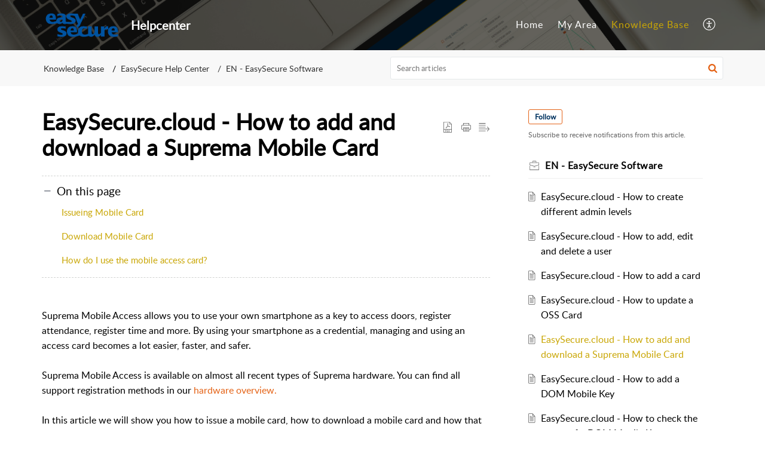

--- FILE ---
content_type: text/html;charset=UTF-8
request_url: https://helpcenter.easysecure.nl/portal/en/kb/articles/i3-identysoft-com-how-to-download-and-use-a-mobile-card
body_size: 10684
content:

<!DOCTYPE html>
<html id="portal_html" lang=en><head>                  
<meta http-equiv="X-UA-Compatible" content="IE=edge" /><meta name="viewport" content="width=device-width, initial-scale=1, maximum-scale=1" /><meta http-equiv="Cache-Control" content="no-cache, no-store, must-revalidate" /><meta http-equiv="Pragma" content="no-cache" />
<title>EasySecure.cloud - How to add and download a Suprema Mobile Card</title>
 
<meta  name="description" content="Suprema Mobile Access allows you to use your own smartphone as a key to access doors, register attendance, register time and more. By using your smartphone as a credential, managing and using an access card becomes a lot easier, faster, and safer.  ..."/>
<meta  name="keywords" content="EasySecure.cloud - How To Add And Download A Suprema Mobile Card | Helpcenter | EN - EasySecure Software | EasySecure Help Center"/>
<meta  name="twitter:card" content="summary"/>
 
<link rel="canonical" href="https://helpcenter.easysecure.nl/portal/en/kb/articles/i3-identysoft-com-how-to-download-and-use-a-mobile-card"/> 
<meta property="og:title" content="EasySecure.cloud - How to add and download a Suprema Mobile Card" />
<meta property="og:site_name" content="Helpcenter" />
<meta property="og:description" content="Suprema Mobile Access allows you to use your own smartphone as a key to access doors, register attendance, register time and more. By using your smartphone as a credential, managing and using an access card becomes a lot easier, faster, and safer.  ..." />
<meta property="og:type" content="article" />
<meta property="og:locale" content="en" />
<meta property="og:url" content="https://helpcenter.easysecure.nl/portal/en/kb/articles/i3-identysoft-com-how-to-download-and-use-a-mobile-card" />
<meta property="og:image" content="https://desk.zoho.com/portal/api/kbCategory/73605000002565006/logo/5439921000000869036?orgId=43753443" />
 
<link  rel="alternate" hreflang="en" href="https://helpcenter.easysecure.nl/portal/en/kb/articles/i3-identysoft-com-how-to-download-and-use-a-mobile-card"/>
<link  rel="alternate" hreflang="x-default" href="https://helpcenter.easysecure.nl/portal/en/kb/articles/i3-identysoft-com-how-to-download-and-use-a-mobile-card"/>
 
<link rel="preconnect" href="//static.zohocdn.com"><script nonce="330592ae8d7f866bdf325469e4fa1e1b">var PortalInfo = JSON.parse("{\x22csp\x22:{\x22scriptSrcNonce\x22:\x22330592ae8d7f866bdf325469e4fa1e1b\x22},\x22agentsLoginPageURL\x22:\x22\x22,\x22isJWTEnabled\x22:false,\x22endUsersLoginPageURL\x22:\x22\x22,\x22profileStatus\x22:null,\x22i18NLangFile\x22:\x22en_US\x22,\x22isHCDomainForInlineImageEnabled\x22:false,\x22isNewCaptchaEnabled\x22:true,\x22nimbusEditorUrl\x22:\x22static.zohocdn.com\/zoho\-desk\-editor\x22,\x22isSEOClientRenderingEnabled\x22:false,\x22isEmbedChatButtonEnabled\x22:true,\x22agentSigninIframeURL\x22:\x22https:\/\/helpcenter.easysecure.nl\/support\/easysecureinternational\/ShowHomePage.do\x22,\x22isTicketExportEnabled\x22:true,\x22isRemoteAuthEnabled\x22:false,\x22isAttachmentFileTypeRestrictionEnabled\x22:true,\x22isTicketsViewCountEnabled\x22:false,\x22isCDNCustomScriptEnabled\x22:false,\x22helpCenterInfo\x22:{\x22tabs\x22:[{\x22isDefault\x22:true,\x22displayName\x22:\x22Home\x22,\x22name\x22:\x22Home\x22,\x22isVisible\x22:true},{\x22isDefault\x22:false,\x22displayName\x22:\x22HelpCenter\x22,\x22name\x22:\x22Solutions\x22,\x22isVisible\x22:true},{\x22isDefault\x22:false,\x22displayName\x22:\x22MyRequests\x22,\x22name\x22:\x22Cases\x22,\x22isVisible\x22:true},{\x22isDefault\x22:false,\x22displayName\x22:\x22SubmitRequest\x22,\x22name\x22:\x22SubmitRequest\x22,\x22isVisible\x22:true},{\x22isDefault\x22:false,\x22displayName\x22:\x22Community\x22,\x22name\x22:\x22Community\x22,\x22isVisible\x22:true}],\x22logoLinkBackUrl\x22:null,\x22departmentIds\x22:[\x2273605000061403095\x22,\x2273605000096432029\x22,\x2273605000000006907\x22],\x22locale\x22:\x22en\x22,\x22isOIDCEnabled\x22:false,\x22orgId\x22:\x2243753443\x22,\x22CustomizationDetails\x22:{\x22footerHtml\x22:\x22\/portal\/hccustomize\/edbsn459e650b6c83fa09f116c6ad4f0edb2cd351edacb98b6d7863ef7a9c021485b7bc1a6b3d40612ec2a64d56703e31d3fc\/footer.html\x22,\x22headerHtml\x22:\x22\/portal\/hccustomize\/edbsn459e650b6c83fa09f116c6ad4f0edb2cd351edacb98b6d7863ef7a9c021485b7bc1a6b3d40612ec2a64d56703e31d3fc\/header.html\x22,\x22css\x22:\x22\/portal\/hccustomize\/edbsn459e650b6c83fa09f116c6ad4f0edb2cd351edacb98b6d7863ef7a9c021485b7bc1a6b3d40612ec2a64d56703e31d3fc\/stylesheet.css\x22,\x22customThemeId\x22:\x2273605000017570207\x22,\x22color\x22:{\x22menuBar\x22:{\x22border\x22:{\x22hex\x22:\x22#c9a604\x22,\x22opacity\x22:null},\x22normalMenu\x22:{\x22hex\x22:\x22#ffffff\x22,\x22opacity\x22:null},\x22selectedMenu\x22:{\x22hex\x22:\x22#c9a604\x22,\x22opacity\x22:null},\x22hoverMenuText\x22:null,\x22selectedMenuText\x22:null,\x22hoverMenu\x22:{\x22hex\x22:\x22#c9a604\x22,\x22opacity\x22:null},\x22normalMenuText\x22:null},\x22buttons\x22:{\x22secondary\x22:{\x22hex\x22:\x22#f9f9f9\x22,\x22opacity\x22:null},\x22primaryText\x22:{\x22hex\x22:\x22#ffffff\x22,\x22opacity\x22:null},\x22primary\x22:{\x22hex\x22:\x22#003360\x22,\x22opacity\x22:null},\x22secondaryText\x22:{\x22hex\x22:\x22#333333\x22,\x22opacity\x22:null}},\x22tab\x22:{\x22background\x22:{\x22hex\x22:\x22#000000\x22,\x22opacity\x22:null},\x22opacity\x22:\x220.42\x22},\x22footer\x22:{\x22background\x22:{\x22hex\x22:\x22#070000\x22,\x22opacity\x22:null},\x22link\x22:{\x22hex\x22:\x22#000000\x22,\x22opacity\x22:null},\x22text\x22:{\x22hex\x22:\x22#000000\x22,\x22opacity\x22:null},\x22linkHover\x22:{\x22hex\x22:\x22#000000\x22,\x22opacity\x22:null}},\x22breadCrumb\x22:{\x22background\x22:{\x22hex\x22:\x22#f8f8f8\x22,\x22opacity\x22:null},\x22text\x22:{\x22hex\x22:\x22#333333\x22,\x22opacity\x22:null},\x22hoverText\x22:{\x22hex\x22:\x22#c9a604\x22,\x22opacity\x22:null}},\x22link\x22:{\x22normalText\x22:{\x22hex\x22:\x22#000000\x22,\x22opacity\x22:null},\x22selectedText\x22:null,\x22primaryText\x22:null,\x22primaryHoverText\x22:null,\x22primarySelectedText\x22:null,\x22hoverText\x22:{\x22hex\x22:\x22#c9a604\x22,\x22opacity\x22:null},\x22secondaryText\x22:null,\x22secondaryHoverText\x22:null},\x22header\x22:{\x22background\x22:{\x22image\x22:{\x22fileName\x22:\x22Banner2.png\x22,\x22imageURL\x22:\x22https:\/\/desk.zoho.com\/portal\/api\/customThemes\/73605000017570207\/images\/5439921000000873055?portalId=edbsn459e650b6c83fa09f116c6ad4f0edb2c69c6efc85ac1d5908b7d3048de139563\x22,\x22imageDataURI\x22:null,\x22id\x22:\x225439921000000873055\x22},\x22color\x22:{\x22hex\x22:\x22#888888\x22,\x22opacity\x22:null},\x22endColor\x22:null,\x22enabled\x22:[\x22image\x22],\x22startColor\x22:null},\x22backgroundImage\x22:null,\x22text\x22:{\x22hex\x22:\x22#ffffff\x22,\x22opacity\x22:null},\x22backgroundEnd\x22:null,\x22textHover\x22:null,\x22backgroundStart\x22:null},\x22body\x22:{\x22middleContainer\x22:null,\x22background\x22:{\x22hex\x22:\x22#ffffff\x22,\x22opacity\x22:null}}},\x22themeVersionID\x22:\x22v1176819818627\x22,\x22name\x22:\x22Elegant\x22,\x22font\x22:null},\x22isMultiLayoutEnabled\x22:true,\x22isZohoOneEnabled\x22:false,\x22portalName\x22:\x22easysecureinternational\x22,\x22baseDomain\x22:\x22https:\/\/desk.zoho.com\x22,\x22portalId\x22:\x22edbsn459e650b6c83fa09f116c6ad4f0edb2c69c6efc85ac1d5908b7d3048de139563\x22,\x22KB\x22:{\x22comments\x22:{\x22uuid\x22:\x2204bd5201\-54d3\-4dc4\-9313\-6b035cbef660\x22}},\x22id\x22:\x2273605000003992001\x22,\x22isSMSAuthEnabled\x22:false,\x22preferences\x22:{\x22isKBWatchListEnabled\x22:true,\x22isAccountTicketViewable\x22:false,\x22isArticleUpdatedTimeVisible\x22:true,\x22isMultiLayoutGridViewEnabled\x22:true,\x22articleFeedbackFormOnDislike\x22:\x22show\x22,\x22isSEONoIndexNoFollowSetAcrossAllPages\x22:false,\x22isSignUpFormCustomized\x22:false,\x22tocPosition\x22:\x22top\x22,\x22showFeedbackFormOnDislike\x22:true,\x22isTicketViewsEnabled\x22:true,\x22isCustomStatusFilterEnabled\x22:false,\x22isArticleAuthorInfoVisible\x22:false,\x22isSelfSignUp\x22:false,\x22isImageWaitEnabled\x22:true,\x22isKBEndUsersCommentEnabled\x22:false,\x22isCommunityEnabled\x22:false,\x22isKBModerationEnabled\x22:true,\x22isTocEnabled\x22:true,\x22isClientDebuggingEnabled\x22:false,\x22isPayloadEncryptionEnabled\x22:false,\x22guestUserAccessRestriction\x22:{\x22submitTicket\x22:false},\x22signupFormLayout\x22:\x22STATIC_FORM\x22,\x22isUserDeletionEnabled\x22:true,\x22isSEOSetAcrossAllPages\x22:true,\x22isHelpCenterPublic\x22:true,\x22searchScope\x22:\x22section\x22,\x22isKBCommentAttachmentsEnabled\x22:true,\x22isCommunityAtMentionEnabled\x22:true,\x22imageWaitingTime\x22:\x221000\x22,\x22isMultilingualEnabled\x22:false,\x22communityLandingPage\x22:\x22allcategory\x22,\x22isKBEnabled\x22:true,\x22isSecondaryContactsEnabled\x22:false,\x22isKBCommentsRecycleBinEnabled\x22:true,\x22isOnHoldEnabled\x22:true,\x22isContactAccountMultiMappingEnabled\x22:false,\x22isOTPBasedAuthenticationEnabled\x22:false,\x22isGamificationEnabled\x22:false,\x22isTagsEnabled\x22:true},\x22activeLocales\x22:[{\x22i18nLocaleName\x22:\x22English\x22,\x22name\x22:\x22Helpcenter\x22,\x22locale\x22:\x22en\x22,\x22type\x22:\x22DEFAULT\x22,\x22status\x22:\x22ACCESIBLE_IN_HELPCENTER\x22}],\x22url\x22:\x22https:\/\/helpcenter.easysecure.nl\/portal\/\x22,\x22logoUrl\x22:\x22https:\/\/contacts.zoho.com\/file?ot=8\x26t=serviceorg\x26ID=43753443\x22,\x22accountId\x22:\x2210000917946\x22,\x22locales\x22:[{\x22localeCode\x22:\x22en\x22,\x22name\x22:\x22English (United States)\x22}],\x22isDefault\x22:true,\x22name\x22:\x22Helpcenter\x22,\x22favIconUrl\x22:\x22https:\/\/helpcenter.easysecure.nl\/portal\/api\/helpCenters\/73605000003992001\/favIcon\/5439921000000568018?orgId=43753443\x22,\x22primaryLocale\x22:\x22en\x22},\x22hcUsersSignInIframeURL\x22:\x22https:\/\/accounts.zohoportal.com\/accounts\/signin?_sh=false\x26client_portal=true\x26servicename=ZohoSupport\x22,\x22showAgentLoginInHC\x22:false,\x22zAppsFrameUrl\x22:\x22{{uuId}}.zappsusercontent.com\x22,\x22isCPSamlEnabled\x22:false,\x22zuid\x22:\x22\x22,\x22customScript\x22:null,\x22iamDomainOfHC\x22:\x22https:\/\/accounts.zohoportal.com\x22,\x22gtmId\x22:null,\x22attachmentControl\x22:{\x22type\x22:\x22FULL_PERMISSION\x22},\x22cssforMobileOTP\x22:\x22\/portal\/css\/hc_new_signin.css\x22,\x22csrf_token\x22:\x2209a12204\-99d5\-4b4d\-bf6d\-2853ceafbb4c\x22,\x22nimbusThemeUrl\x22:\x22static.zohocdn.com\/helpcenter\/elegant\x22,\x22sandboxDomain\x22:\x22deskportal.zoho.com\x22,\x22isTicketIdRedirectionEnabled\x22:true,\x22hcUsersSignUpRegisterScriptURL\x22:\x22\x22,\x22isSigninUsingZohoEnabled\x22:false,\x22pageSenseTrackingScript\x22:null,\x22isBotRequest\x22:true,\x22isGoalAnalyticsEnabled\x22:false,\x22moduleInfoMap\x22:{\x22Products\x22:{\x22changed_module_sanitized\x22:\x22products\x22,\x22changed_i18n_module\x22:\x22Products\x22,\x22changed_module\x22:\x22Products\x22,\x22changed_module_apikey\x22:\x22products\x22,\x22changed_i18n_plural_module\x22:\x22Products\x22,\x22changed_sing_module\x22:\x22Product\x22,\x22changed_plural_module\x22:\x22Products\x22,\x22changed_i18n_sing_module\x22:\x22Product\x22},\x22Solutions\x22:{\x22changed_module_sanitized\x22:\x22knowledge\-base\x22,\x22changed_i18n_module\x22:\x22Knowledge Base\x22,\x22changed_module\x22:\x22Knowledge Base\x22,\x22changed_module_apikey\x22:\x22kbCategory\x22,\x22changed_i18n_plural_module\x22:\x22Articles\x22,\x22changed_sing_module\x22:\x22Article\x22,\x22changed_plural_module\x22:\x22Articles\x22,\x22changed_i18n_sing_module\x22:\x22Article\x22},\x22Contacts\x22:{\x22changed_module_sanitized\x22:\x22contacts\x22,\x22changed_i18n_module\x22:\x22Contacts\x22,\x22changed_module\x22:\x22Contacts\x22,\x22changed_module_apikey\x22:\x22contacts\x22,\x22changed_i18n_plural_module\x22:\x22Contacts\x22,\x22changed_sing_module\x22:\x22Contact\x22,\x22changed_plural_module\x22:\x22Contacts\x22,\x22changed_i18n_sing_module\x22:\x22Contact\x22},\x22Customers\x22:{\x22changed_module_sanitized\x22:\x22customers\x22,\x22changed_i18n_module\x22:\x22Customers\x22,\x22changed_module\x22:\x22Customers\x22,\x22changed_module_apikey\x22:\x22customers\x22,\x22changed_i18n_plural_module\x22:\x22Customers\x22,\x22changed_sing_module\x22:\x22Customer\x22,\x22changed_plural_module\x22:\x22Customers\x22,\x22changed_i18n_sing_module\x22:\x22Customer\x22},\x22Community\x22:{\x22changed_module_sanitized\x22:\x22community\x22,\x22changed_i18n_module\x22:\x22Community\x22,\x22changed_module\x22:\x22Community\x22,\x22changed_module_apikey\x22:\x22community\x22,\x22changed_i18n_plural_module\x22:\x22Community\x22,\x22changed_sing_module\x22:\x22Community\x22,\x22changed_plural_module\x22:\x22Community\x22,\x22changed_i18n_sing_module\x22:\x22Community\x22},\x22Cases\x22:{\x22changed_module_sanitized\x22:\x22tickets\x22,\x22changed_i18n_module\x22:\x22Tickets\x22,\x22changed_module\x22:\x22Tickets\x22,\x22changed_module_apikey\x22:\x22tickets\x22,\x22changed_i18n_plural_module\x22:\x22Tickets\x22,\x22changed_sing_module\x22:\x22Ticket\x22,\x22changed_plural_module\x22:\x22Tickets\x22,\x22changed_i18n_sing_module\x22:\x22Ticket\x22},\x22Accounts\x22:{\x22changed_module_sanitized\x22:\x22accounts\x22,\x22changed_i18n_module\x22:\x22Accounts\x22,\x22changed_module\x22:\x22Accounts\x22,\x22changed_module_apikey\x22:\x22accounts\x22,\x22changed_i18n_plural_module\x22:\x22Accounts\x22,\x22changed_sing_module\x22:\x22Account\x22,\x22changed_plural_module\x22:\x22Accounts\x22,\x22changed_i18n_sing_module\x22:\x22Account\x22}},\x22helpCentreIamDomain\x22:\x22https:\/\/accounts.zohoportal.com\x22,\x22hcUsersForgotPwdIframeURL\x22:\x22https:\/\/accounts.zohoportal.com\/accounts\/password\/forgot?_sh=false\x26_embed=true\x26client_portal=true\x26servicename=ZohoSupport\x26_hn=true\x22,\x22isNewAPIForKB\x22:true,\x22isCustomerHappinessEnabled\x22:false,\x22editorVersion\x22:\x225.3.9\x22,\x22agentForgotPwdURL\x22:\x22https:\/\/accounts.zoho.com\/password?servicename=ZohoSupport\x26serviceurl=%2Fsupport%2Feasysecureinternational\x26service_language=en\x22,\x22editorUrl\x22:\x22https:\/\/static.zohocdn.com\/zoho\-desk\-editor\/EV5.3.9\/js\/ZohoDeskEditor.js\x22,\x22serviceName\x22:\x22ZohoSupport\x22,\x22isFolderPermalinkEnabled\x22:false,\x22userId\x22:\x22\x22,\x22accountsUrls\x22:{\x22forgotPasswordIframeUrl\x22:\x22https:\/\/helpcenter.easysecure.nl\/accounts\/p\/10000917946\/password?servicename=ZohoSupport\x22,\x22logoutUrl\x22:\x22https:\/\/helpcenter.easysecure.nl\/accounts\/p\/10000917946\/logout?servicename=ZohoSupport\x22,\x22signInIframeUrl\x22:\x22https:\/\/helpcenter.easysecure.nl\/accounts\/p\/10000917946\/signin?servicename=ZohoSupport\x22,\x22reloginUrl\x22:\x22https:\/\/helpcenter.easysecure.nl\/accounts\/p\/10000917946\/account\/v1\/relogin?servicename=ZohoSupport\x22},\x22defaultDepId\x22:\x2273605000000006907\x22,\x22isFederatedLoginEnabled\x22:false,\x22isFreePlan\x22:false,\x22agentInterfaceIamDomain\x22:\x22https:\/\/accounts.zoho.com\x22}")

function inIframe(){try{return window.self!==window.top}catch(n){return!0}}var loadingInIframe=inIframe()
try{if(loadingInIframe){var parentWindow=window.parent||{},portalPortalInfo=parentWindow.PortalInfo||{},parentHelpcenterInfo=portalPortalInfo.helpCenterInfo||{},parentPortalUrl=parentHelpcenterInfo.url,helpCenterInfo=PortalInfo.helpCenterInfo||{}
if(helpCenterInfo.url==parentPortalUrl){var hcCustomizationTemp=void 0===parentWindow.hcCustomization?!1:parentWindow.hcCustomization
!hcCustomizationTemp&&window.parent.location.reload()}}}catch(e){console.log("Couldn't access parent page")};
var deploymentType = "US";
var isPortalMarketPlaceEnabled = "false";
var cdnDomain = {
portalJs : "//static.zohocdn.com\/helpcenter\/elegant/",
portalCss : "//static.zohocdn.com\/helpcenter\/elegant/",
portalImages : "//static.zohocdn.com\/helpcenter\/elegant/",
portalFonts : "//static.zohocdn.com\/helpcenter\/elegant/"
}
var awsDomain={
portalJs : "//static.zohocdn.com\/helpcenter\/elegant/",
portalCss : "//static.zohocdn.com\/helpcenter\/elegant/",
portalImages : "//static.zohocdn.com\/helpcenter\/elegant/",
portalFonts : "//static.zohocdn.com\/helpcenter\/elegant/"
}
PortalInfo [ "nimbusCDNFingerprints" ] = {"header.js":"header.ca3c6d096e11d4d2ba54_.js","ZFramework.js":"ZFramework.9f407154b37b8a411ef0.js","ticketIconContent.js":"ticketIconContent.ef132fd7d5b0d1a64650_.js","articles.js":"articles.c9b52e149c2ad9ec7b79_.js","attachmentIconContent.js":"attachmentIconContent.c737c2175513ddd0820c_.js","clonerepo.js":"clonerepo.c3ffb6623bc79276dfc4.js","community.js":"community.407d7d8991d8b9c8491a_.js","modalwidget.js":"modalwidget.6024b56a67672230eafe_.js","editorInit.js":"editorInit.415eecb748747862d473.js","d3.js":"d3.30021d67a0d610173d29.js","react.js":"react.vendor.0a48cd3eb89bbe20219a_.js","widget.js":"widget.303a67741b0eaab58888_.js","mpwidget.js":"mpwidget.662e2a8c5c429f9414dd_.js","article.js":"article.9fe18dae81fe480ba6fb_.js","widgets.js":"widgets.4d07e33ea5e76826ca65_.js","main.js":"main.1e7c3f9987e84c28ba4e_.js","topics.js":"topics.3082fcedccf4f3236af2_.js","contributors.js":"contributors.292ae2405ee6cc18d1cc_.js","profile.js":"profile.9952fdf51bffc0c9bfb6_.js","ticket.js":"ticket.06f7f3e98fa5fe1287d2_.js","vendor.js":"vendor.f20cc32b8fe1c0809966_.js","mpextensionconfig.js":"mpextensionconfig.fd2140e306ff58c975cc_.js","iconContent.js":"iconContent.65dff2bee907943bfb45_.js","search.js":"search.3ded971ab6d5d74a4f7c_.js","runtime~main.js":"runtime~main.92372eb662db196e8996_.js","runtime~widget.js":"runtime~widget.53d0b20aaaad4847e037_.js","authorizationPage.js":"authorizationPage.f0c8e1f5339d987dd56c_.js","module.js":"module.6368a43407a573456a80_.js","ZohoCharts.min.js":"ZohoCharts.min.cabace3b2b984aceae99.js"};
PortalInfo [ "nimbusCDNFingerprintsCSS" ] = {"community.css":"community.407d7d8991d8b9c8491a_.css","main.css":"main.1e7c3f9987e84c28ba4e_.css","zohohckbarticlenotes.css":"zohohckbarticlenotes.95444bc1534bf935b6ce.css","search.css":"search.3ded971ab6d5d74a4f7c_.css","modalwidget.css":"modalwidget.6024b56a67672230eafe_.css","articles.css":"articles.c9b52e149c2ad9ec7b79_.css","mpwidget.css":"mpwidget.662e2a8c5c429f9414dd_.css","mpextensionconfig.css":"mpextensionconfig.fd2140e306ff58c975cc_.css","ZohoDeskEditorTools.min.css":"ZohoDeskEditorTools.min.a43e16bb8cb7999b5c85.css","header.css":"header.ca3c6d096e11d4d2ba54_.css","print.css":"print.41d57b1966089ba45581.css","ZohoDeskEditor.min.css":"ZohoDeskEditor.min.2045c6d4332a50bafdcd.css","module.css":"module.6368a43407a573456a80_.css","widgets.css":"widgets.4d07e33ea5e76826ca65_.css","article.css":"article.9fe18dae81fe480ba6fb_.css","authorizationPage.css":"authorizationPage.f0c8e1f5339d987dd56c_.css","topics.css":"topics.3082fcedccf4f3236af2_.css","showoriginal.css":"showoriginal.8571cb917871b37fa779.css","profile.css":"profile.9952fdf51bffc0c9bfb6_.css","ticket.css":"ticket.06f7f3e98fa5fe1287d2_.css","kbeditorinner.css":"kbeditorinner.1f46b7046d71339b0596.css","hc_authentication.css":"hc_authentication.e23fe04c5ccef9ac9f15.css","contributors.css":"contributors.292ae2405ee6cc18d1cc_.css"} || {};
Object.assign ( PortalInfo [ "nimbusCDNFingerprints" ] || {}, {"header.js":"header.ca3c6d096e11d4d2ba54_.js","ZFramework.js":"ZFramework.9f407154b37b8a411ef0.js","ticketIconContent.js":"ticketIconContent.ef132fd7d5b0d1a64650_.js","articles.js":"articles.c9b52e149c2ad9ec7b79_.js","attachmentIconContent.js":"attachmentIconContent.c737c2175513ddd0820c_.js","clonerepo.js":"clonerepo.c3ffb6623bc79276dfc4.js","community.js":"community.407d7d8991d8b9c8491a_.js","modalwidget.js":"modalwidget.6024b56a67672230eafe_.js","editorInit.js":"editorInit.415eecb748747862d473.js","d3.js":"d3.30021d67a0d610173d29.js","react.js":"react.vendor.0a48cd3eb89bbe20219a_.js","widget.js":"widget.303a67741b0eaab58888_.js","mpwidget.js":"mpwidget.662e2a8c5c429f9414dd_.js","article.js":"article.9fe18dae81fe480ba6fb_.js","widgets.js":"widgets.4d07e33ea5e76826ca65_.js","main.js":"main.1e7c3f9987e84c28ba4e_.js","topics.js":"topics.3082fcedccf4f3236af2_.js","contributors.js":"contributors.292ae2405ee6cc18d1cc_.js","profile.js":"profile.9952fdf51bffc0c9bfb6_.js","ticket.js":"ticket.06f7f3e98fa5fe1287d2_.js","vendor.js":"vendor.f20cc32b8fe1c0809966_.js","mpextensionconfig.js":"mpextensionconfig.fd2140e306ff58c975cc_.js","iconContent.js":"iconContent.65dff2bee907943bfb45_.js","search.js":"search.3ded971ab6d5d74a4f7c_.js","runtime~main.js":"runtime~main.92372eb662db196e8996_.js","runtime~widget.js":"runtime~widget.53d0b20aaaad4847e037_.js","authorizationPage.js":"authorizationPage.f0c8e1f5339d987dd56c_.js","module.js":"module.6368a43407a573456a80_.js","ZohoCharts.min.js":"ZohoCharts.min.cabace3b2b984aceae99.js"} );
window.isAWSEnabled = false;
/* 			window.addCDNExpireCookie=function(){if("undefined"==typeof navigator||navigator.onLine){var n=new Date,t=new Date(n);t.setDate(n.getDate()+1),document.cookie="aws_cdn_failed=1;expires="+t.toGMTString()}},
window.isAWSCDNUrl=function(n,t){var i=window.awsDomain[t];return!(!i||-1===n.indexOf(i))},
window.onNotifyError=function(n,t){if(isAWSCDNUrl(n,t)){addCDNExpireCookie();location.reload(!0)}},
window.isAWSCDNFailed=function(){var n=document.cookie.match("aws_cdn_failed=(.*?)(;|$)");return!!n&&"1"===unescape(n[1])},
*/			window.getStaticDomain=function(){var n=cdnDomain;return window.staticDomain?Object.assign?Object.assign({},window.staticDomain,n):Object.keys(n).reduce(function(t,i){return t[i]=n[i],t},window.staticDomain):n},
window.makeRequest=function(n,t){return new Promise(function(i,e){var o=new XMLHttpRequest;o.open(n,t),o.onload=function(){this.status>=200&&this.status<300?i(o.response):e({status:this.status,statusText:o.statusText})},o.send()})},
window.staticDomain=getStaticDomain();

if(!window.Promise){var setTimeoutFunc=setTimeout;function noop(){}function bind(e,n){return function(){e.apply(n,arguments)}}function handle(e,n){for(;3===e._state;)e=e._value;0!==e._state?(e._handled=!0,Promise._immediateFn(function(){var t=1===e._state?n.onFulfilled:n.onRejected;if(null!==t){var o;try{o=t(e._value)}catch(e){return void reject(n.promise,e)}resolve(n.promise,o)}else(1===e._state?resolve:reject)(n.promise,e._value)})):e._deferreds.push(n)}function resolve(e,n){try{if(n===e)throw new TypeError("A promise cannot be resolved with itself.");if(n&&("object"==typeof n||"function"==typeof n)){var t=n.then;if(n instanceof Promise)return e._state=3,e._value=n,void finale(e);if("function"==typeof t)return void doResolve(bind(t,n),e)}e._state=1,e._value=n,finale(e)}catch(n){reject(e,n)}}function reject(e,n){e._state=2,e._value=n,finale(e)}function finale(e){2===e._state&&0===e._deferreds.length&&Promise._immediateFn(function(){e._handled||Promise._unhandledRejectionFn(e._value)});for(var n=0,t=e._deferreds.length;n<t;n++)handle(e,e._deferreds[n]);e._deferreds=null}function Handler(e,n,t){this.onFulfilled="function"==typeof e?e:null,this.onRejected="function"==typeof n?n:null,this.promise=t}function doResolve(e,n){var t=!1;try{e(function(e){t||(t=!0,resolve(n,e))},function(e){t||(t=!0,reject(n,e))})}catch(e){if(t)return;t=!0,reject(n,e)}}window.Promise=function e(n){if(!(this instanceof e))throw new TypeError("Promises must be constructed via new");if("function"!=typeof n)throw new TypeError("not a function");this._state=0,this._handled=!1,this._value=void 0,this._deferreds=[],doResolve(n,this)};var _proto=Promise.prototype;_proto.catch=function(e){return this.then(null,e)},_proto.then=function(e,n){var t=new this.constructor(noop);return handle(this,new Handler(e,n,t)),t},Promise.all=function(e){return new Promise(function(n,t){if(!e||void 0===e.length)throw new TypeError("Promise.all accepts an array");var o=Array.prototype.slice.call(e);if(0===o.length)return n([]);var r=o.length;function i(e,s){try{if(s&&("object"==typeof s||"function"==typeof s)){var c=s.then;if("function"==typeof c)return void c.call(s,function(n){i(e,n)},t)}o[e]=s,0==--r&&n(o)}catch(e){t(e)}}for(var s=0;s<o.length;s++)i(s,o[s])})},Promise.resolve=function(e){return e&&"object"==typeof e&&e.constructor===Promise?e:new Promise(function(n){n(e)})},Promise.reject=function(e){return new Promise(function(n,t){t(e)})},Promise.race=function(e){return new Promise(function(n,t){for(var o=0,r=e.length;o<r;o++)e[o].then(n,t)})},Promise._immediateFn="function"==typeof setImmediate&&function(e){setImmediate(e)}||function(e){setTimeoutFunc(e,0)},Promise._unhandledRejectionFn=function(e){"undefined"!=typeof console&&console&&console.warn("Possible Unhandled Promise Rejection:",e)}}
var headerHtmlPromise, footerHtmlPromise;
var customizationObj= PortalInfo.helpCenterInfo.CustomizationDetails || {};
if(customizationObj.headerHtml){
headerHtmlPromise= makeRequest('GET',customizationObj.headerHtml)//No I18N
}
if(customizationObj.footerHtml){
footerHtmlPromise= makeRequest('GET',customizationObj.footerHtml)//No I18N
}</script><link href="https://helpcenter.easysecure.nl/portal/api/helpCenters/73605000003992001/favIcon/5439921000000568018?orgId=43753443" TYPE='IMAGE/X-ICON' REL='SHORTCUT ICON'/>
<link rel="preload" href='https://contacts.zoho.com/file?ot=8&t=serviceorg&ID=43753443' as="image"/>
<link rel="stylesheet" type="text/css" integrity="sha384-s/2EYTg13V66KbkVookl40JFL8NHK4J7I0Lo6JMgiExPLi3ZYb/TdM0YwoBrk05D" crossorigin="anonymous" href="//static.zohocdn.com/helpcenter/elegant/css/main.1e7c3f9987e84c28ba4e_.css"></link>
<style id="customCss"></style>

<link id="customStyleSheet" href="/portal/hccustomize/edbsn459e650b6c83fa09f116c6ad4f0edb2cd351edacb98b6d7863ef7a9c021485b7bc1a6b3d40612ec2a64d56703e31d3fc/stylesheet.css" rel="stylesheet" type="text/css" />
<script type="text/javascript" nonce="330592ae8d7f866bdf325469e4fa1e1b" integrity="sha384-Q7/Yr/2TO46oYNB3uQ4uE/TYh2fMoAH/aGCKNIqIGCptCr54FIJ0rBi1MCk83Ozp" crossorigin="anonymous"  src="//static.zohocdn.com/helpcenter/elegant/js/react.vendor.0a48cd3eb89bbe20219a_.js"></script>
<script type="text/javascript" nonce="330592ae8d7f866bdf325469e4fa1e1b" integrity="sha384-1DxLCJkhWzfWVSR1dp8kzXcKq9VIvCfnPcqVIEn691xctG8IYLyyRp1uXsC7fHVp" crossorigin="anonymous" src="//static.zohocdn.com/helpcenter/elegant/js/vendor.f20cc32b8fe1c0809966_.js"></script>
<script type="text/javascript" nonce="330592ae8d7f866bdf325469e4fa1e1b" integrity="sha384-+tXXEAdet3FE/5yjJyDrQ+wQPfNnGkSwNQXUmIzhyuYitdq2B1Eq47e4b0GoO79S" crossorigin="anonymous" src="//static.zohocdn.com/helpcenter/elegant/js/main.1e7c3f9987e84c28ba4e_.js"></script>
<script type="text/javascript" nonce="330592ae8d7f866bdf325469e4fa1e1b" integrity="sha384-4RhTd3dcfyRRbiO21LOMz9gzB7AfnONJfeHorPlz3uqEuYp5DIkxz7AI2Ug6v9bH" crossorigin="anonymous" src="//static.zohocdn.com/helpcenter/elegant/js/runtime~main.92372eb662db196e8996_.js"></script>
<script type="text/javascript" nonce="330592ae8d7f866bdf325469e4fa1e1b" integrity="sha384-DrvsVZb++OY91vzvYvTIUKDTs/nqJUHX0NumSwE0tPkpJH81ckmJo965dcCeVEyy" crossorigin="anonymous" src="//static.zohocdn.com/helpcenter/elegant/i18n/en_US.35d9c3e84fce4a1f80d9.js"></script></head><body class="body"><div id="container"/>
<h1>EasySecure.cloud - How to add and download a Suprema Mobile Card</h1>

<div id="seoBodyContent"><div><div><h1>EasySecure.cloud - How to add and download a Suprema Mobile Card</h1></div>
<div><span><div><div><div class=" align-left" style="text-align: left"><br /></div><div class=" align-left" style="text-align: left"><span style="">Suprema Mobile Access allows you to use your own smartphone as a key to access doors, register attendance, register time and more. By using your smartphone as a credential, managing and using an access card becomes a lot easier, faster, and safer.&nbsp;</span></div><div><br />Suprema Mobile Access is available on almost all recent types of Suprema hardware. You can find all support registration methods in our <a rel="noopener noreferrer" href="https://www.easysecure.com/products" target="_blank">hardware overview.</a>&nbsp;</div><br />In this article we will show you how to issue a mobile card, how to download a mobile card and how that card can be used.&nbsp;<br /><br /><h2 class="toc_anchors" id="Issueing_Mobile_Card">Issueing Mobile Card</h2></div><div class=" align-center" style="text-align: center"><iframe sandbox="allow-scripts allow-forms allow-same-origin allow-presentation allow-popups allow-downloads" width="560" height="315" src="https://www.youtube.com/embed/IyADvy_vrZw" allowfullscreen="" style="text-align: center"></iframe><br /></div><div class=" align-center" style="text-align: center"><br /></div><div class=" align-center" style="text-align: center"><br /></div><ol><li style="list-style-type: disc">Go to the user edit screen and open the user that you want to send a Suprema mobile card. More information about adding and editing users can be found&nbsp;<a rel="noopener noreferrer" href="https://helpcenter.easysecure.nl/portal/en/kb/articles/i3-identysoft-com-how-can-i-add-and-manage-users" target="_blank">in the following article.</a>&nbsp;<br /></li><li style="list-style-type: disc">Add the email address under the section<b>&nbsp;&#39;Extra Information&#39;. </b>This is the email address where the user will receive the invitation to retrieve the mobile card.<br /></li><li style="list-style-type: disc">Click save.</li></ol><div class=" align-left" style="text-align: left"><br /></div><div class=" align-left" style="text-align: left"><br /></div><div class=" align-left" style="text-align: left"><div class="target_moving" id="target_mov_img_34256910509706406" align="middle"><img src="https://helpcenter.easysecure.nl/galleryDocuments/edbsn8e5064148e09c6bbc9a4f7a032240e3ae6bf54ce64908fee769a48d44758349fdb913c9e3c5de895f09761af7472797e?inline=true" style="padding: 0px; max-width: 100%; box-sizing: border-box" data-zdeskdocid="img_34256910509706406" class="docsimage" data-zdeskdocselectedclass="original" /></div><br /></div><div class=" align-center" style="text-align: center"><br /></div><div class=" align-center" style="text-align: center"><br /></div><ol><li style="list-style-type: disc">Click &#39;<b>Mobile Card&#39; </b>under the section<b> &#39;My Credentials&#39;</b><br /></li><li style="list-style-type: disc">You will see the following pop-up.&nbsp;<br /></li></ol><div><br /></div><div><br /></div><div><div class="target_moving" id="target_mov_img_42488208745088074" align="middle"><img src="https://helpcenter.easysecure.nl/galleryDocuments/edbsn9738c8b4be790147ca9d3075557fa666c1606b203ef901cf069161388c5a3224927990df6884bbeb0c4a223ae5e9a6a6?inline=true" style="padding: 0px; max-width: 100%; box-sizing: border-box; width: 721px; height: auto" data-zdeskdocid="img_42488208745088074" class="docsimage" data-zdeskdocselectedclass="original" /><br /></div></div></div><div><div><div><br /></div><ol><li style="list-style-type: disc">Click&nbsp;<b> &#39;Enter User ID&#39; </b>to create a card number.&nbsp;<br /></li><li style="list-style-type: disc">Click &#39;<b>Save</b>&#39;.<br /></li><li style="list-style-type: disc">There is a new section visible called &#39;Mobile Credentials&#39;. Click &#39;<b>Send</b>&#39; to send an invitation to use the mobile card.<br /></li><li style="list-style-type: disc">The card has now been issued.&nbsp;<br /></li><li style="list-style-type: disc">Click &#39;<b>Close&#39;</b>.<br /></li><li style="list-style-type: disc">Do not forget to <a rel="noopener noreferrer" href="https://helpcenter.easysecure.nl/portal/en/kb/articles/i3-identysoft-com-%E2%80%93-how-do-i-synchronize-one-person" target="_blank"><b>synchronize the user</b></a> with the devices in the main user screen.&nbsp;<br /></li></ol><div><br /></div><div>The mobile card has now been issued and can be downloaded. In the mobile credential screen you will now see additional icons:&nbsp;<br /></div><div><br /></div><div><div class="target_moving" id="target_mov_img_5270376887703208" align="middle"><img src="https://helpcenter.easysecure.nl/galleryDocuments/edbsn650e8c5083bc314a2516bff323da73edb7cf1880f02bf07682532f3a65dca47bbe96e1894019db85704aa03ce5e9e67a?inline=true" style="padding: 0px; max-width: 100%; box-sizing: border-box; width: 721px; height: auto" data-zdeskdocid="img_5270376887703208" class="docsimage" data-zdeskdocselectedclass="original" /></div></div><div><br /></div><ol><li style="list-style-type: disc">You can use the <b>resend </b>button to resend the mobile card. You can use this function if the invitation was not received.<br /></li><li style="list-style-type: disc">You can retrieve the status of this mobile card.&nbsp;<br /></li><li style="list-style-type: disc">Click <b>re-issue</b> to recreate and re-issue the card completely. You can use this function if the user changed the phone or email address.<br /></li><li style="list-style-type: disc">You can click delete to delete the mobile card. Do not forget to&nbsp;<a rel="noopener noreferrer" href="https://helpcenter.easysecure.nl/portal/en/kb/articles/i3-identysoft-com-%E2%80%93-how-do-i-synchronize-one-person" target="_blank" style=""><b>synchronize the user</b></a><span style="">&nbsp;</span><span style="">with the devices in the main user screen after deleting a mobile card.&nbsp;</span></li><div><br /></div></ol><div class=" align-center" style="text-align: center"><br /></div><h2 class="toc_anchors" id="Download_Mobile_Card">Download Mobile Card<br /></h2><div><br /></div><div class=" align-center" style="text-align: center"><iframe sandbox="allow-scripts allow-forms allow-same-origin allow-presentation allow-popups allow-downloads" width="560" height="315" src="https://www.youtube.com/embed/1k4T0GVqMys" allowfullscreen="" style="font-size: 15px"></iframe><br /></div><div><br /></div><div><br /></div><ol><li style="list-style-type: disc">You will receive an email when the card has been issued. Please contact your system administrator when the card has not been received.<br /></li><li style="list-style-type: disc">Click on the link in your email<br /></li><li style="list-style-type: disc">Download the Suprema Airfob Pass App<br /></li><li style="list-style-type: disc">Turn on NFC or BLE before use<br /></li><li style="list-style-type: disc">Open the AirFob App<br /></li><li style="list-style-type: disc">Your mobile access card is now ready for use</li></ol><div><br /></div><div><h2 style="text-align: left" class="toc_anchors" id="How_do_I_use_the_mobile_access_card">How do I use the mobile access card?<br /></h2><div style="text-align: center" class=" align-center"><br /><iframe sandbox="allow-scripts allow-forms allow-same-origin allow-presentation allow-popups allow-downloads" width="560" height="315" src="https://www.youtube.com/embed/rehw4Eq7miw" allowfullscreen=""></iframe><br /></div></div><div><br /></div><div><br /></div><ol><li style="list-style-type: disc">Open the Airfob App<br /></li><li style="list-style-type: disc">Click settings on the top right of your screen<br /></li><li style="list-style-type: disc">Switch the app to foreground or background mode. When you have it running in background mode the app will open the door without having to unlock the phone. <a rel="noopener noreferrer" target="_blank" href="https://helpcenter.easysecure.nl/portal/en/kb/articles/i3-identysoft-com-how-to-run-mobile-credentials-in-the-background">Take a look at the following article to find more information about this setting.</a><br /></li><li style="list-style-type: disc">Place your phone in front of the scanner or click on the card itself to open the door.&nbsp;</li></ol><div><br /></div><div><b style="color: rgb(85, 85, 85); letter-spacing: 0.1px"><span style="font-size: 13px" class="size">Related Articles:</span></b><br /></div><ol><li style="list-style-type: disc"><a rel="noopener noreferrer" target="_blank" href="https://helpcenter.easysecure.nl/portal/en/kb/articles/i3-identysoft-com-how-can-i-add-and-manage-users">EasySecure.cloud - How to add, edit and delete a user</a><br /></li><li style="list-style-type: disc"><a rel="noopener noreferrer" target="_blank" href="https://helpcenter.easysecure.nl/portal/en/kb/articles/i3-identysoft-com-%E2%80%93-how-do-i-synchronize-one-person">EasySecure.cloud - How to synchronize a user</a><br /></li><li style="list-style-type: disc"><a rel="noopener noreferrer" target="_blank" href="https://helpcenter.easysecure.nl/portal/en/kb/articles/i3-identysoft-com-how-to-run-mobile-credentials-in-the-background">EasySecure.cloud - How to run mobile credential app in the background</a><br /></li><li style="list-style-type: disc"><a rel="noopener noreferrer" target="_blank" href="https://helpcenter.easysecure.nl/portal/en/kb/articles/i3-identysoft-com-mobile-card-not-working">EasySecure.cloud - Mobile card not working</a><br /></li></ol><div><br /></div><div><div><div><span style="background-color: rgb(252, 237, 158); border-right: 5px solid rgb(242, 219, 104); margin: 10px 0px; position: relative; display: inline-block; padding: 10px 10px 10px 40px" class="KB_New_Editor_Highlights"><img style="position: absolute; left: 12px; top: 14px; width: 15px; max-width: 100%" data-image="contentStyle" data-type="non-resize" src="https://img.zohostatic.com/zde/static/images/file.png" /><div><div>Do you have any questions about the issueing and using mobile credentials? Please contact our support desk and we will be happy to assist.&nbsp;</div><div><div>You can reach us by phone or email. You can also directly chat or create a ticket within your EasySecure software environment or our helpcenter.&nbsp;</div><p></p><p class="MsoNoSpacing"></p><div><a rel="noopener noreferrer" href="mailto:support@easysecure.com">support@easysecure.com</a><br />+ 31 (0) 85 015 0000.&nbsp;&nbsp;</div></div></div></span></div><div><br /></div></div><div><br /></div></div><div><br /></div></div><div><br /></div></div></span><div>
</div>
<ul></ul>
<ul><li><h1>Related Articles</h1></li>
<li><a href="https://helpcenter.easysecure.nl/portal/en/kb/articles/biostar-2-how-to-download-and-use-a-mobile-card" rel="noopener" target="_blank" ><h2>BioStar 2 - How to download and use a mobile card</h2></a><div><span>Mobile Access Control is now available at EasySecure International. Safe, easy and works with both iPhone and Android phones. Suprema Mobile Access allows you to use your own smartphone as a key to access doors, register attendance, register time and ...</span></div></li>
<li><a href="https://helpcenter.easysecure.nl/portal/en/kb/articles/i3-identysoft-com-how-to-run-mobile-credentials-in-the-background" rel="noopener" target="_blank" ><h2>EasySecure.cloud - How to run mobile credential app in the background</h2></a><div><span>Background app settings lets the app run in the background and operate even when the display is off. Foreground Mode vs. Background Mode A.  Foreground App operates when the app is turned on and shows on the display Turn on the app and tap on the ...</span></div></li>
<li><a href="https://helpcenter.easysecure.nl/portal/en/kb/articles/i3-identysoft-com-hoe-download-en-gebruik-ik-een-mobiele-kaart" rel="noopener" target="_blank" ><h2>EasySecure.cloud - Hoe download en gebruik ik een mobiele kaart?</h2></a><div><span>Mobiele toegangscontrole is nu beschikbaar bij EasySecure. Veilig, eenvoudig en geschikt voor iPhone en Android toestellen. Met Suprema Mobile Access kunt u uw eigen smartphone gebruiken als sleutel voor toegang tot deuren en het registreren van de ...</span></div></li>
<li><a href="https://helpcenter.easysecure.nl/portal/en/kb/articles/biostar-2-how-to-run-mobile-credentials-in-the-background" rel="noopener" target="_blank" ><h2>BioStar 2 - How to run mobile credential app in the background</h2></a><div><span>Background app settings lets the app run in the background and operate even when the display is off. Foreground Mode vs. Background Mode A.  Foreground App operates when the app is turned on and shows on the display Turn on the app and tap on the ...</span></div></li>
<li><a href="https://helpcenter.easysecure.nl/portal/en/kb/articles/biostar-2-h" rel="noopener" target="_blank" ><h2>BioStar 2 - Hoe download en gebruik ik een mobiele kaart?</h2></a><div><span>Mobiele toegangscontrole is nu beschikbaar bij EasySecure. Veilig, eenvoudig en geschikt voor iPhone en Android toestellen. Met Suprema Mobile Access kunt u uw eigen smartphone gebruiken als sleutel voor toegang tot deuren en het registreren van de ...</span></div></li>
</ul>
</div> 
<script nonce="330592ae8d7f866bdf325469e4fa1e1b">renderApp && renderApp();</script>
</body></html>

--- FILE ---
content_type: text/css;charset=UTF-8
request_url: https://helpcenter.easysecure.nl/portal/hccustomize/edbsn459e650b6c83fa09f116c6ad4f0edb2cd351edacb98b6d7863ef7a9c021485b7bc1a6b3d40612ec2a64d56703e31d3fc/stylesheet.css
body_size: 194
content:
.commonStyle__zt3BrandBg {
    background-color: #003360;
}
.commonStyle__zt3Brand {
    color: #003360;
}
ul.LoginDetail__LogoutDetail {
    display: none;
}
.Footer__footer
{
display:none;
}



--- FILE ---
content_type: text/plain;charset=UTF-8
request_url: https://helpcenter.easysecure.nl/portal/hccustomize/edbsn459e650b6c83fa09f116c6ad4f0edb2cd351edacb98b6d7863ef7a9c021485b7bc1a6b3d40612ec2a64d56703e31d3fc/header.html
body_size: 603
content:
<div class="Header__navbar" id="navBar">
    <div class="Header__container" id="navBarContainer">
        <div class="Header__logo">
                <a rel="noopener noreferrer" href="${PortalLinkBackUrl}">
                    <img src="${PortalLogo}" />
                </a>
        </div>
        <div class="Header__name">Helpcenter</div>
        <div class="Header__menuTab">
            <ul class="Header__menuList">
                <li class="Header__tabsTab" id="portal_tabHome">
                    ${Home}
                </li>
                <li class="Header__tabsTab" id="portal_tabCases">
                    ${MyRequests}
                </li>
                <li class="Header__tabsTab" id="portal_tabSolutions">
                    ${KnowledgeBase}
                </li>
                <li class="Header__tabsTab" id="portal_tabCommunity">
                    ${Community}
                </li>
                ${SignInSignOut} 
                ${UserPreference}
            </ul>
        </div>
        ${Search}
        <div class="Header__menuicon">
            <span class="Header__menuBoxMain" id="menuIconContainer">
                <span class="Header__menu" id="menuBox"></span>
            </span>
        </div>
        <div class="Header__clBoth"></div>
    </div>
</div>
<div id="headerContent" class="Header__searchSection">
    <div class="Header__container">
        <h1 class="Header__searchTitle">Welcome to the EasySecure Helpcenter</h1>
        <p class="Header__description">Please use the search bar to find articles and instruction videos for our solutions. Feel free to chat with our support or create a ticket if you need more assistance.</p>
        ${SearchHome}
    </div>
</div>
